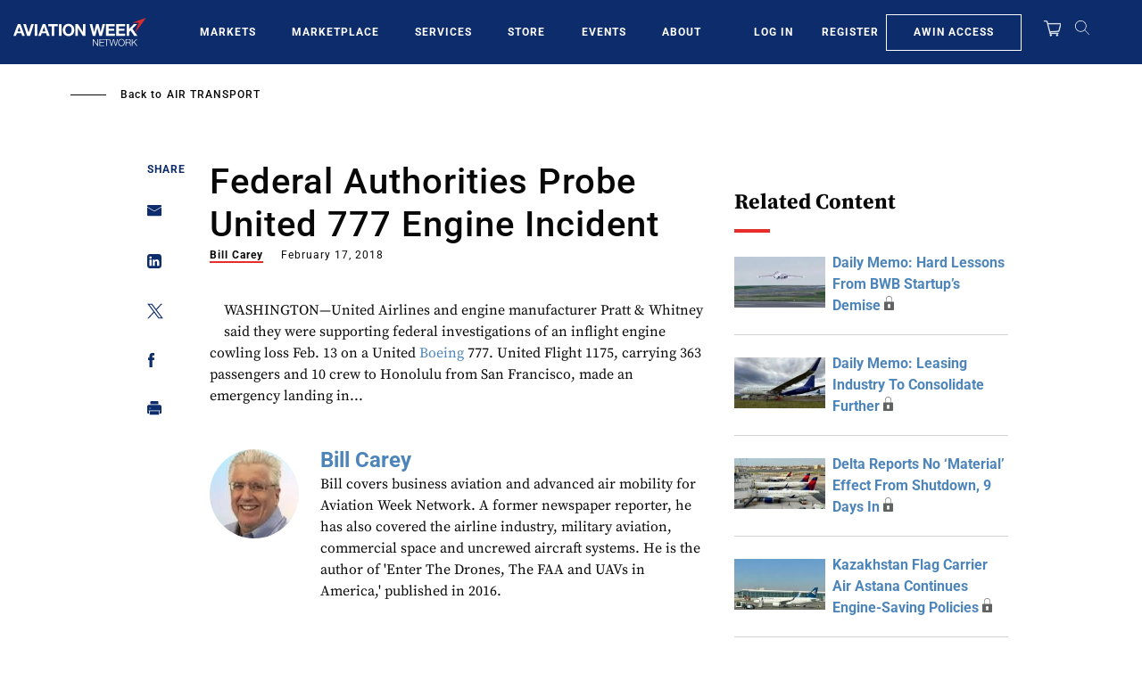

--- FILE ---
content_type: text/javascript; charset=UTF-8
request_url: https://aviationweek.com/awn/api/visitor-info?format=js
body_size: -313
content:
var awnVisitorInfo = {"ipAddress":"3.23.88.0"};